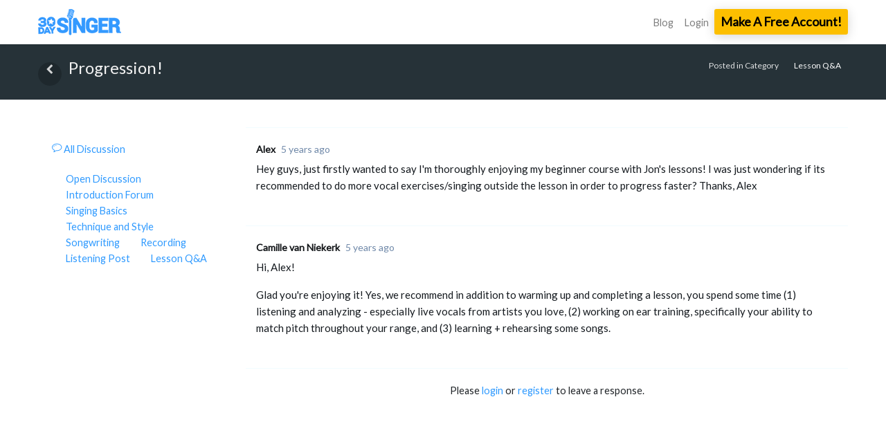

--- FILE ---
content_type: text/html; charset=UTF-8
request_url: https://www.30daysinger.com/forums/discussion/lesson-qa/progression
body_size: 8727
content:
<!DOCTYPE html>
<html lang="en">
<head>
    <meta charset="utf-8">
    <meta name="viewport" content="width=device-width, initial-scale=1">

    <!-- CSRF Token -->
    <meta name="csrf-token" content="hO4e9PLQQP9V5VhUCJHu7dOnbHUxtCqkRCcBh5e6">

    <title>30 Day Singer: Online Singing Lessons That Work!</title>

    <meta name="description" content="Become an amazing singer in only 30 days! Our easy video lessons can give anyone a powerful, confident singing voice. Unlock the beautiful singing voice you didn&amp;#39;t know you had." />
    <script data-termly-config type="8459a447f9a37369f8842dc7-text/javascript">
        window.TERMLY_CUSTOM_BLOCKING_MAP = {
                                                "wistia.com": "essential",
                                    "30daysinger.com": "essential",
                                    "www.30daysinger.com": "essential",
                                    "fontawesome.com": "essential",
                                    "zdassets.com": "essential",
                                    "postaffiliatepro.com": "essential",
                                    "zendesk.com": "essential",
                                    "guitartricks.zendesk.com": "essential",
                                    "youtube.com": "essential",
                                    "facebook.com": "essential",
                                    "doubleclick.net": "essential",
                                    "tiktok.com": "essential",
                                    "widget-mediator.zopim.com": "essential",
                                    "googleads.g.doubleclick.net": "essential",
                                    "google.com": "essential",
                                    }
    </script>
    <!-- termly banner start -->
    <script type="8459a447f9a37369f8842dc7-text/javascript" src="https://app.termly.io/resource-blocker/7d8c1404-e07d-4b6c-9eed-ae677073bec8?autoBlock=on"></script>
    <!-- termly banner end -->
    <!--MNTN Tracking Pixel-->
<!-- INSTALL ON ALL PAGES OF SITE-->
<script type="8459a447f9a37369f8842dc7-text/javascript">
    (function(){"use strict";var e=null,b="4.0.0",
        n=43908,
        additional="term=value",
        t,r,i;try{t=top.document.referer!==""?encodeURIComponent(top.document.referrer.substring(0,2048)):""}catch(o){t=document.referrer!==null?document.referrer.toString().substring(0,2048):""}try{r=window&&window.top&&document.location&&window.top.location===document.location?document.location:window&&window.top&&window.top.location&&""!==window.top.location?window.top.location:document.location}catch(u){r=document.location}try{i=parent.location.href!==""?encodeURIComponent(parent.location.href.toString().substring(0,2048)):""}catch(a){try{i=r!==null?encodeURIComponent(r.toString().substring(0,2048)):""}catch(f){i=""}}var l,c=document.createElement("script"),h=null,p=document.getElementsByTagName("script"),d=Number(p.length)-1,v=document.getElementsByTagName("script")[d];if(typeof l==="undefined"){l=Math.floor(Math.random()*1e17)}h="dx.mountain.com/spx?"+"dxver="+b+"&shaid="+n+"&tdr="+t+"&plh="+i+"&cb="+l+additional;c.type="text/javascript";c.src=("https:"===document.location.protocol?"https://":"http://")+h;v.parentNode.insertBefore(c,v)})()
</script>
                <script src="https://www.30daysinger.com/js/app.js" defer type="8459a447f9a37369f8842dc7-text/javascript"></script>
        <script src="https://ajax.googleapis.com/ajax/libs/jquery/1.11.3/jquery.min.js" type="8459a447f9a37369f8842dc7-text/javascript"></script>
    
    <!-- Fonts -->
    <link rel="dns-prefetch" href="//fonts.gstatic.com">
    <link href="https://fonts.googleapis.com/css?family=Nunito|Oswald|Lato" rel="stylesheet" type="text/css">
    <script src="https://kit.fontawesome.com/8afb1e7d69.js" crossorigin="anonymous" type="8459a447f9a37369f8842dc7-text/javascript"></script>

    <!-- Styles -->
    <link href="https://www.30daysinger.com/css/app.css" rel="stylesheet">
    <link href="https://www.30daysinger.com/css/30ds_main.css" rel="stylesheet">
                    <link href="https://www.30daysinger.com/vendor/devdojo/chatter/assets/vendor/spectrum/spectrum.css" rel="stylesheet">
        <link href="https://www.30daysinger.com/vendor/devdojo/chatter/assets/css/chatter.css" rel="stylesheet">
                <link rel="stylesheet" href="/css/forums.css" />
    
    <script data-cfasync="false" type="text/javascript" src="//cdn-4.convertexperiments.com/js/10041772-10042073.js"></script>
    <script type="8459a447f9a37369f8842dc7-text/javascript">
        var gt_split_logged_out         = true;
        var gt_split_logged_in          = false;
        var gt_split_logged_in_unpaid   = false;
    </script>

    <!-- AdLeg Google Tag Manager -->
<script type="8459a447f9a37369f8842dc7-text/javascript">(function(w,d,s,l,i){w[l]=w[l]||[];w[l].push({'gtm.start':
new Date().getTime(),event:'gtm.js'});var f=d.getElementsByTagName(s)[0],
j=d.createElement(s),dl=l!='dataLayer'?'&l='+l:'';j.async=true;j.src=
'https://www.googletagmanager.com/gtm.js?id='+i+dl;f.parentNode.insertBefore(j,f);
})(window,document,'script','dataLayer','GTM-TTBQ2CT');</script>
<!-- End Google Tag Manager -->
    <!-- Global site tag (gtag.js) - Google Analytics (old UA analytics) -->
<script async src="https://www.googletagmanager.com/gtag/js?id=UA-116081957-1" type="8459a447f9a37369f8842dc7-text/javascript"></script>
<script type="8459a447f9a37369f8842dc7-text/javascript">
    window.dataLayer = window.dataLayer || [];
    function gtag(){dataLayer.push(arguments);}
    gtag('js', new Date());

    gtag('config', 'UA-116081957-1', { 'optimize_id': 'GTM-TJB9PRP'} );

    // Adwords tag
    gtag('config', 'AW-729758201');
</script>

<!-- Global site tag (gtag.js) - Google Analytics 4 -->
<script async src="https://www.googletagmanager.com/gtag/js?id=G-WSBSF8C7KX" type="8459a447f9a37369f8842dc7-text/javascript"></script>
<script type="8459a447f9a37369f8842dc7-text/javascript">
    window.dataLayer = window.dataLayer || [];
    function gtag(){dataLayer.push(arguments);}
    gtag('js', new Date());

            gtag('config', 'G-WSBSF8C7KX');
    
    </script>
    <!-- tic toc code -->

<script type="8459a447f9a37369f8842dc7-text/javascript">
!function (w, d, t) {
	  w.TiktokAnalyticsObject=t;var ttq=w[t]=w[t]||[];ttq.methods=["page","track","identify","instances","debug","on","off","once","ready","alias","group","enableCookie","disableCookie"],ttq.setAndDefer=function(t,e){t[e]=function(){t.push([e].concat(Array.prototype.slice.call(arguments,0)))}};for(var i=0;i<ttq.methods.length;i++)ttq.setAndDefer(ttq,ttq.methods[i]);ttq.instance=function(t){for(var e=ttq._i[t]||[],n=0;n<ttq.methods.length;n++)ttq.setAndDefer(e,ttq.methods[n]);return e},ttq.load=function(e,n){var i="https://analytics.tiktok.com/i18n/pixel/events.js";ttq._i=ttq._i||{},ttq._i[e]=[],ttq._i[e]._u=i,ttq._t=ttq._t||{},ttq._t[e]=+new Date,ttq._o=ttq._o||{},ttq._o[e]=n||{};var o=document.createElement("script");o.type="text/javascript",o.async=!0,o.src=i+"?sdkid="+e+"&lib="+t;var a=document.getElementsByTagName("script")[0];a.parentNode.insertBefore(o,a)};

	    ttq.load('CF083Q3C77U208RSOPE0');
	    ttq.page();
}(window, document, 'ttq');
</script>
    <script type="8459a447f9a37369f8842dc7-text/javascript">
!function(f,b,e,v,n,t,s){if(f.fbq)return;n=f.fbq=function(){n.callMethod?
n.callMethod.apply(n,arguments):n.queue.push(arguments)};if(!f._fbq)f._fbq=n;
n.push=n;n.loaded=!0;n.version='2.0';n.queue=[];t=b.createElement(e);t.async=!0;
t.src=v;s=b.getElementsByTagName(e)[0];s.parentNode.insertBefore(t,s)}(window,
document,'script','https://connect.facebook.net/en_US/fbevents.js');

fbq('init', '478446386316429');
fbq('track', "PageView", {}, {eventID: "7315ee1c-b6e0-497d-9e90-cca14b91f70a"});
</script><!-- Facebook Pixel Code -->
<script type="8459a447f9a37369f8842dc7-text/javascript">

    
  </script>
<noscript>
    <img height="1" width="1"
         src="https://www.facebook.com/tr?id=478446386316429&ev=PageView
&noscript=1"/>
</noscript>
<!-- End Facebook Pixel Code -->
    <script type="8459a447f9a37369f8842dc7-text/javascript">
    window.uetq = window.uetq || [];

    function getInitialConsentState() {
        if (window.Termly && window.Termly.getConsentState) {
            const consentState = window.Termly.getConsentState();
            return (consentState && consentState.advertising) ? 'granted' : 'denied';
        }
        return 'denied';
    }

    window.uetq.push('consent', 'default', {
        'ad_storage': getInitialConsentState()
    });


    (function(w,d,t,r,u){var f,n,i;w[u]=w[u]||[],f=function(){var o={ti:"25087657"};o.q=w[u],w[u]=new UET(o),w[u].push("pageLoad")},n=d.createElement(t),n.src=r,n.async=1,n.onload=n.onreadystatechange=function(){var s=this.readyState;s&&s!=="loaded"&&s!=="complete"||(f(),n.onload=n.onreadystatechange=null)},i=d.getElementsByTagName(t)[0],i.parentNode.insertBefore(n,i)})(window,document,"script","//bat.bing.com/bat.js","uetq");

</script>
        <!-- Reddit Conversion Pixel -->
<script type="8459a447f9a37369f8842dc7-text/javascript">
    !function(w,d){if(!w.rdt){var p=w.rdt=function(){p.sendEvent?p.sendEvent.apply(p,arguments):p.callQueue.push(arguments)};p.callQueue=[];var t=d.createElement("script");t.src="https://www.redditstatic.com/ads/pixel.js",t.async=!0;var s=d.getElementsByTagName("script")[0];s.parentNode.insertBefore(t,s)}}(window,document);rdt('init','t2_44af6xgm');rdt('track', 'PageVisit');
</script>
<!-- DO NOT MODIFY -->
<!-- End Reddit Conversion Pixel -->

    
<!-- Nextdoor Pixel Code -->
<script type="8459a447f9a37369f8842dc7-text/javascript">
  (function(win, doc, sdk_url){
  if(win.ndp) return;
  var tr=win.ndp=function(){
  tr.handleRequest? tr.handleRequest.apply(tr, arguments):tr.queue.push(arguments);
};
  tr.queue = [];
  var s='script';
  var new_script_section=doc.createElement(s);
  new_script_section.async=!0;
  new_script_section.src=sdk_url;
  var insert_pos=doc.getElementsByTagName(s)[0];
  insert_pos.parentNode.insertBefore(new_script_section, insert_pos);
})(window, document, 'https://ads.nextdoor.com/public/pixel/ndp.js');

  ndp('init','a1c25dc3-f484-4ff3-8ce2-eb98a840bc0e', {})
  ndp('track','PAGE_VIEW');
</script>
<noscript>
  <img height="1" width="1" style="display:none"
       src="https://flask.nextdoor.com/pixel?pid=a1c25dc3-f484-4ff3-8ce2-eb98a840bc0e&ev=PAGE_VIEW&noscript=1"/>
</noscript>
<!-- End Nextdoor Pixel Code -->

    <!-- SegMetrics -->
    <script type="8459a447f9a37369f8842dc7-text/javascript">
    var _segq = _segq || [];
    var _segs = _segs || {};
    (function () {var dc = document.createElement('script');dc.type = 'text/javascript';dc.async = true;dc.src = '//tag.segmetrics.io/aMlAGK.js';var s = document.getElementsByTagName('script')[0];s.parentNode.insertBefore(dc,s);})();
</script>
</head>
<body>
   <!-- AdLeg Google Tag Manager (noscript) -->
<noscript><iframe src="https://www.googletagmanager.com/ns.html?id=GTM-TTBQ2CT"
height="0" width="0" style="display:none;visibility:hidden"></iframe></noscript>
<!-- End Google Tag Manager (noscript) -->

    <div id="app">











        <nav class="navbar navbar-expand-md navbar-light navbar-laravel">
            <div class="container">
                <a class="navbar-brand" href="https://www.30daysinger.com">
                    <div class="navbar-logo"></div>
                </a>
                <button class="navbar-toggler" type="button" data-toggle="collapse" data-target="#navbarSupportedContent" aria-controls="navbarSupportedContent" aria-expanded="false" aria-label="Toggle navigation">
                    <span class="navbar-toggler-icon"></span>
                </button>

                <div class="collapse navbar-collapse" id="navbarSupportedContent">
                    <!-- Left Side Of Navbar -->
                    
                                            <!-- Right Side Of Navbar -->
                    <ul class="navbar-nav ml-auto">
                        
                        <li class="nav-item">
                            <a class="nav-link" href="/blog">Blog</a>
                        </li>
                                                
                        <!-- Authentication Links -->
                                                    <li class="nav-item">
                                <a class="nav-link" href="https://www.30daysinger.com/login">Login</a>
                            </li>
                                                            <li class="nav-item">
                                    <a class="btn btn-sm btn-cta" href="https://www.30daysinger.com/register">Make A Free Account!</a>
                                </li>
                                                                        </ul>
                </div>
            </div>
        </nav>
                    <main class="py-4">
                
<div id="chatter" class="discussion">

	<div id="chatter_header" style="background-color:">
		<div class="container">
			<a class="back_btn" href="/forums"><i class="chatter-back"></i></a>
			<h1>Progression!</h1>

            <span class="chatter_head_details">
                Posted in Category                <a class="chatter_cat" href="/forums/category/lesson-qa" style="background-color:">Lesson Q&amp;A</a>
            </span>
		</div>
	</div>

			
			
	<div class="container margin-top">

	    <div class="row">

			                <div class="col-md-3 left-column">
                    <!-- SIDEBAR -->
                    <div class="chatter_sidebar">

                        
                        <a href="/forums"><i class="chatter-bubble"></i> All Discussion</a>
                        <ul class="nav nav-pills nav-stacked">
                                                                                        <li><a href="/forums/category/open-discussion"><div class="chatter-box" style="background-color:"></div> Open Discussion</a></li>
                                                            <li><a href="/forums/category/introduction-forum"><div class="chatter-box" style="background-color:"></div> Introduction Forum</a></li>
                                                            <li><a href="/forums/category/singing-basics"><div class="chatter-box" style="background-color:"></div> Singing Basics</a></li>
                                                            <li><a href="/forums/category/technique-and-style"><div class="chatter-box" style="background-color:"></div> Technique and Style</a></li>
                                                            <li><a href="/forums/category/songwriting"><div class="chatter-box" style="background-color:"></div> Songwriting</a></li>
                                                            <li><a href="/forums/category/recording"><div class="chatter-box" style="background-color:"></div> Recording</a></li>
                                                            <li><a href="/forums/category/listening-post"><div class="chatter-box" style="background-color:"></div> Listening Post</a></li>
                                                            <li><a href="/forums/category/lesson-qa"><div class="chatter-box" style="background-color:"></div> Lesson Q&amp;A</a></li>
                                                    </ul>
                    </div>
                    <!-- END SIDEBAR -->
                </div>
                <div class="col-md-9 right-column">
            
				<div class="conversation">
	                <ul class="discussions no-bg" style="display:block;">
	                		                		<li data-id="651" data-markdown="0">
		                		<span class="chatter_posts">
		                						                		<div class="chatter_avatar">
					        								        				<span class="chatter_avatar_circle" style="background-color:#575b4e">
					        					A
					        				</span>
					        								        		</div>

					        		<div class="chatter_middle">
					        			<span class="chatter_middle_details"><a href="#_">Alex</a> <span class="ago chatter_middle_details">5 years ago</span></span>
					        			<div class="chatter_body">

					        									        					<p>Hey guys, just firstly wanted to say I'm thoroughly enjoying my beginner course with Jon's lessons! I was just wondering if its recommended to do more vocal exercises/singing outside the lesson in order to progress faster? Thanks, Alex</p>					        				
					        			</div>
					        		</div>

					        		<div class="chatter_clear"></div>
				        		</span>
		                	</li>
	                		                		<li data-id="659" data-markdown="0">
		                		<span class="chatter_posts">
		                						                		<div class="chatter_avatar">
					        								        				<span class="chatter_avatar_circle" style="background-color:#598a57">
					        					C
					        				</span>
					        								        		</div>

					        		<div class="chatter_middle">
					        			<span class="chatter_middle_details"><a href="#_">Camille van Niekerk</a> <span class="ago chatter_middle_details">5 years ago</span></span>
					        			<div class="chatter_body">

					        									        					<p>Hi, Alex!</p>
<p>Glad you're enjoying it! Yes, we recommend in addition to warming up and completing a lesson, you spend some time (1) listening and analyzing - especially live vocals from artists you love, (2) working on ear training, specifically your ability to match pitch throughout your range, and (3) learning + rehearsing some songs.&nbsp;</p>					        				
					        			</div>
					        		</div>

					        		<div class="chatter_clear"></div>
				        		</span>
		                	</li>
	                	

	                </ul>
	            </div>

	            <div id="pagination"></div>

	            
					<div id="login_or_register">
						<p>
                            Please <a href="/forums/login">login</a>
                or <a href="/forums/register">register</a>
                to leave a response.                        </p>
					</div>

				
	        </div>


	    </div>
	</div>

            <div id="new_discussion_in_discussion_view">

            <div class="chatter_loader dark" id="new_discussion_loader_in_discussion_view">
                <div></div>
            </div>

            <form id="chatter_form_editor_in_discussion_view" action="/forums/discussion" method="POST">
                <div class="row">
                    <div class="col-md-7">
                        <!-- TITLE -->
                        <input type="text" class="form-control" id="title" name="title" placeholder="Title of Discussion" v-model="title" value="" >
                    </div>

                    <div class="col-md-4">
                        <!-- CATEGORY -->
                        <select id="chatter_category_id" class="form-control" name="chatter_category_id">
                            <option value="">Select a Category</option>
                                                                                                <option value="1">Open Discussion</option>
                                                                                                                                <option value="2">Introduction Forum</option>
                                                                                                                                <option value="3">Singing Basics</option>
                                                                                                                                <option value="4">Technique and Style</option>
                                                                                                                                <option value="5">Songwriting</option>
                                                                                                                                <option value="6">Recording</option>
                                                                                                                                <option value="8">Listening Post</option>
                                                                                                                                <option value="9">Lesson Q&amp;A</option>
                                                                                    </select>
                    </div>

                    <div class="col-md-1">
                        <i class="chatter-close"></i>
                    </div>
                </div><!-- .row -->

                <!-- BODY -->
                <div id="editor">
                                            <label id="tinymce_placeholder">Add the content for your Discussion here</label>
                        <textarea id="body_in_discussion_view" class="richText" name="body" placeholder=""></textarea>
                                    </div>

                <input type="hidden" name="_token" id="csrf_token_field" value="hO4e9PLQQP9V5VhUCJHu7dOnbHUxtCqkRCcBh5e6">

                <div id="new_discussion_footer">
                    <input type='text' id="color" name="color" /><span class="select_color_text">Type Your Discussion Here...</span>
                    <button id="submit_discussion" class="btn btn-success pull-right"><i class="chatter-new"></i> Create </button>
                    <a href="/forums" class="btn btn-default pull-right" id="cancel_discussion">Cancel</a>
                    <div style="clear:both"></div>
                </div>
            </form>

        </div><!-- #new_discussion -->
    
</div>

    <input type="hidden" id="chatter_tinymce_toolbar" value="bold italic underline | alignleft aligncenter alignright | bullist numlist outdent indent | link image">
    <input type="hidden" id="chatter_tinymce_plugins" value="link, image">
<input type="hidden" id="current_path" value="forums/discussion/lesson-qa/progression">

            </main>
            </div>

    <footer class="footer">
        <div class="container-fluid">
            <div class="d-flex justify-content-between container">

                <div class="col-md-3">
                    <img class="white-logo" src="https://images.30daysinger.com/images/30DaySinger_Logo_White.png?ixlib=php-4.1.0" />

                    <p>
                        &copy; 2026 30DaySinger.com
                    </p>
                </div>

                <div class="col-md-6 text-right">
                    <ul>
                        <li><a href="https://help.30daysinger.com/help">Support</a></li>
                        <li><a href="/gift">Gift Certificates</a></li>
                        <li><a href="/blog">Blog</a></li>
                        <li><a href="/tos">Terms </a></li>
                        <li><a href="/privacy">Privacy </a></li>
                        <li><a href="/accessibility">Accessibility</a></li>
                        <li><a href="https://30daysinger.postaffiliatepro.com/affiliates/">Affiliate Program</a></li>
                    </ul>
                </div>
            </div>
        </div>

        
    </footer>

    <script defer src="https://www.30daysinger.com/js/modalTools.js" type="8459a447f9a37369f8842dc7-text/javascript"></script>
    
	<script type="8459a447f9a37369f8842dc7-text/javascript">var chatter_editor = 'tinymce';</script>
    <script src="https://www.30daysinger.com/vendor/devdojo/chatter/assets/vendor/tinymce/tinymce.min.js" type="8459a447f9a37369f8842dc7-text/javascript"></script>
    <script src="https://www.30daysinger.com/vendor/devdojo/chatter/assets/js/tinymce.js" type="8459a447f9a37369f8842dc7-text/javascript"></script>
    <script type="8459a447f9a37369f8842dc7-text/javascript">
        var my_tinymce = tinyMCE;
        $('document').ready(function(){

            $('#tinymce_placeholder').click(function(){
                my_tinymce.activeEditor.focus();
            });

        });
    </script>

    <script src="/vendor/devdojo/chatter/assets/vendor/spectrum/spectrum.js" defer type="8459a447f9a37369f8842dc7-text/javascript"></script>

<script type="8459a447f9a37369f8842dc7-text/javascript">
	$('document').ready(function(){

		var simplemdeEditors = [];

		$('.chatter_edit_btn').click(function(){
			parent = $(this).parents('li');
			parent.addClass('editing');
			id = parent.data('id');
			markdown = parent.data('markdown');
			container = parent.find('.chatter_middle');

			if(markdown){
				body = container.find('.chatter_body_md');
			} else {
				body = container.find('.chatter_body');
				markdown = 0;
			}

			details = container.find('.chatter_middle_details');

			// dynamically create a new text area
			container.prepend('<textarea id="post-edit-' + id + '"></textarea>');
            // Client side XSS fix
            $("#post-edit-"+id).text(body.html());
			container.append('<div class="chatter_update_actions"><button class="btn btn-success pull-right update_chatter_edit"  data-id="' + id + '" data-markdown="' + markdown + '"><i class="chatter-check"></i> Update Response</button><button href="/" class="btn btn-default pull-right cancel_chatter_edit" data-id="' + id + '"  data-markdown="' + markdown + '">Cancel</button></div>');

			// create new editor from text area
			if(markdown){
				simplemdeEditors['post-edit-' + id] = newSimpleMde(document.getElementById('post-edit-' + id));
			} else {
                                    initializeNewTinyMCE('post-edit-' + id);
                			}

		});

		$('.discussions li').on('click', '.cancel_chatter_edit', function(e){
			post_id = $(e.target).data('id');
			markdown = $(e.target).data('markdown');
			parent_li = $(e.target).parents('li');
			parent_actions = $(e.target).parent('.chatter_update_actions');
			if(!markdown){
                                    tinymce.remove('#post-edit-' + post_id);
                			} else {
				$(e.target).parents('li').find('.editor-toolbar').remove();
				$(e.target).parents('li').find('.editor-preview-side').remove();
				$(e.target).parents('li').find('.CodeMirror').remove();
			}

			$('#post-edit-' + post_id).remove();
			parent_actions.remove();

			parent_li.removeClass('editing');
		});

		$('.discussions li').on('click', '.update_chatter_edit', function(e){
			post_id = $(e.target).data('id');
			markdown = $(e.target).data('markdown');

			if(markdown){
				update_body = simplemdeEditors['post-edit-' + post_id].value();
			} else {
                                    update_body = tinyMCE.get('post-edit-' + post_id).getContent();
                			}

			$.form('/forums/posts/' + post_id, { _token: 'hO4e9PLQQP9V5VhUCJHu7dOnbHUxtCqkRCcBh5e6', _method: 'PATCH', 'body' : update_body }, 'POST').submit();
		});

		$('#submit_response').click(function(){
			$('#chatter_form_editor').submit();
		});

		// ******************************
		// DELETE FUNCTIONALITY
		// ******************************

		$('.chatter_delete_btn').click(function(){
			parent = $(this).parents('li');
			parent.addClass('delete_warning');
			id = parent.data('id');
			$('#delete_warning_' + id).show();
		});

		$('.chatter_warning_delete .btn-default').click(function(){
			$(this).parent('.chatter_warning_delete').hide();
			$(this).parents('li').removeClass('delete_warning');
		});

		$('.delete_response').click(function(){
			post_id = $(this).parents('li').data('id');
			$.form('/forums/posts/' + post_id, { _token: 'hO4e9PLQQP9V5VhUCJHu7dOnbHUxtCqkRCcBh5e6', _method: 'DELETE'}, 'POST').submit();
		});

		// logic for when a new discussion needs to be created from the slideUp
                    $('.chatter-close, #cancel_discussion').click(function(){
                $('#new_discussion_in_discussion_view').slideUp();
            });
            $('#new_discussion_btn').click(function(){
                                    window.location.href = "/forums/login";
                            });

            $("#color").spectrum({
                color: "#333639",
                preferredFormat: "hex",
                containerClassName: 'chatter-color-picker',
                cancelText: '',
                chooseText: 'close',
                move: function(color) {
                    $("#color").val(color.toHexString());
                }
            });

                    
	});
</script>

<script src="https://www.30daysinger.com/vendor/devdojo/chatter/assets/js/chatter.js" type="8459a447f9a37369f8842dc7-text/javascript"></script>

        <script src="https://unpkg.com/axios/dist/axios.min.js" type="8459a447f9a37369f8842dc7-text/javascript"></script>
                  <!-- customer.io start-->
<script type="8459a447f9a37369f8842dc7-text/javascript">
  var _cio = _cio || [];
  (function() {
    var a,b,c;a=function(f){return function(){_cio.push([f].
    concat(Array.prototype.slice.call(arguments,0)))}};b=["load","identify",
      "sidentify","track","page"];for(c=0;c<b.length;c++){_cio[b[c]]=a(b[c])};
    var t = document.createElement('script'),
      s = document.getElementsByTagName('script')[0];
    t.async = true;
    t.id    = 'cio-tracker';
    t.setAttribute('data-site-id', 'b67cc36f73c2e099fd13');
    t.src = 'https://assets.customer.io/assets/track.js';
    s.parentNode.insertBefore(t, s);
  })();
</script>
<!-- customer.io end-->

<script type="8459a447f9a37369f8842dc7-text/javascript">
  window.cio_init = function () {}
</script>
    <script type="8459a447f9a37369f8842dc7-text/javascript" id="pap_x2s6df8d" src="https://30daysinger.postaffiliatepro.com/scripts/j5h2z8q1"></script>
  <script type="8459a447f9a37369f8842dc7-text/javascript">
      PostAffTracker.setAccountId('default1');
      try {
          PostAffTracker.track();
      } catch (err) { }
  </script>
    <!-- Twitter universal website tag code -->
<script type="8459a447f9a37369f8842dc7-text/javascript">
    !function(e,t,n,s,u,a){e.twq||(s=e.twq=function(){s.exe?s.exe.apply(s,arguments):s.queue.push(arguments);
    },s.version='1.1',s.queue=[],u=t.createElement(n),u.async=!0,u.src='//static.ads-twitter.com/uwt.js',
        a=t.getElementsByTagName(n)[0],a.parentNode.insertBefore(u,a))}(window,document,'script');
    // Insert Twitter Pixel ID and Standard Event data below
    twq('init','o3bxf');
    twq('track','PageView');
</script>
<!-- End Twitter universal website tag code -->
    <!-- Pinterest Tag -->
<script type="8459a447f9a37369f8842dc7-text/javascript">
    !function(e){if(!window.pintrk){window.pintrk = function () {
        window.pintrk.queue.push(Array.prototype.slice.call(arguments))};var
        n=window.pintrk;n.queue=[],n.version="3.0";var
        t=document.createElement("script");t.async=!0,t.src=e;var
        r=document.getElementsByTagName("script")[0];
        r.parentNode.insertBefore(t,r)}}("https://s.pinimg.com/ct/core.js");
            pintrk('load', '2612712891534');
        pintrk('page');
</script>
<noscript>
                    <img height="1" width="1" style="display:none;" alt="" src="https://ct.pinterest.com/v3/?event=init&tid=2612712891534&noscript=1" />
    </noscript>
<!-- end Pinterest Tag -->

   <script src="/livewire/livewire.js?id=90730a3b0e7144480175" data-turbo-eval="false" data-turbolinks-eval="false" type="8459a447f9a37369f8842dc7-text/javascript"></script><script data-turbo-eval="false" data-turbolinks-eval="false" type="8459a447f9a37369f8842dc7-text/javascript">window.livewire = new Livewire();window.Livewire = window.livewire;window.livewire_app_url = '';window.livewire_token = 'hO4e9PLQQP9V5VhUCJHu7dOnbHUxtCqkRCcBh5e6';window.deferLoadingAlpine = function (callback) {window.addEventListener('livewire:load', function () {callback();});};let started = false;window.addEventListener('alpine:initializing', function () {if (! started) {window.livewire.start();started = true;}});document.addEventListener("DOMContentLoaded", function () {if (! started) {window.livewire.start();started = true;}});</script>
<script src="/cdn-cgi/scripts/7d0fa10a/cloudflare-static/rocket-loader.min.js" data-cf-settings="8459a447f9a37369f8842dc7-|49" defer></script><script>(function(){function c(){var b=a.contentDocument||a.contentWindow.document;if(b){var d=b.createElement('script');d.innerHTML="window.__CF$cv$params={r:'9c41d9ef1df0258a',t:'MTc2OTQ0OTgxMi4wMDAwMDA='};var a=document.createElement('script');a.nonce='';a.src='/cdn-cgi/challenge-platform/scripts/jsd/main.js';document.getElementsByTagName('head')[0].appendChild(a);";b.getElementsByTagName('head')[0].appendChild(d)}}if(document.body){var a=document.createElement('iframe');a.height=1;a.width=1;a.style.position='absolute';a.style.top=0;a.style.left=0;a.style.border='none';a.style.visibility='hidden';document.body.appendChild(a);if('loading'!==document.readyState)c();else if(window.addEventListener)document.addEventListener('DOMContentLoaded',c);else{var e=document.onreadystatechange||function(){};document.onreadystatechange=function(b){e(b);'loading'!==document.readyState&&(document.onreadystatechange=e,c())}}}})();</script><script defer src="https://static.cloudflareinsights.com/beacon.min.js/vcd15cbe7772f49c399c6a5babf22c1241717689176015" integrity="sha512-ZpsOmlRQV6y907TI0dKBHq9Md29nnaEIPlkf84rnaERnq6zvWvPUqr2ft8M1aS28oN72PdrCzSjY4U6VaAw1EQ==" data-cf-beacon='{"rayId":"9c41d9ef1df0258a","version":"2025.9.1","serverTiming":{"name":{"cfExtPri":true,"cfEdge":true,"cfOrigin":true,"cfL4":true,"cfSpeedBrain":true,"cfCacheStatus":true}},"token":"c43246a689c340e0b3a16693561c746f","b":1}' crossorigin="anonymous"></script>
</body>
</html>


--- FILE ---
content_type: text/css
request_url: https://www.30daysinger.com/css/forums.css
body_size: 182
content:
#chatter #chatter_hero{
    display:none;
}
#chatter.chatter_home .chatter_middle p {
    font-size: 14px;
}
#chatter ul.discussions li .chatter_posts .chatter_middle p {
    font-size: 15px;
}
.pt-4, .py-4{
    padding-top: 0px !important;
}
#chatter #chatter_header {
    background: #263238 !important;
}

#chatter #new_discussion .select_color_text, #new_discussion_in_discussion_view .select_color_text{
    display:none;
}
#color{
    display:none;
}
.chatter_body p{
    overflow: hidden;
}
#chatter #chatter_header h1 {
    line-height: 26px;
    text-overflow: ellipsis;
}
#chatter #chatter_header  {
    display: flex;
    align-items: center;
    justify-content: center;
}
#chatter #chatter_header span{
    line-height: unset;
}
#chatter #chatter_header a.back_btn{
    line-height: unset;
}
#chatter #chatter_header a.back_btn{
    margin-top: 5px;
}
#chatter .chatter_avatar {
    display:none;
}
#chatter .conversation ul.discussions li .chatter_posts .chatter_middle {
    padding-left: 0px;
}
#chatter.discussion #new_response {
    padding-left: 0px;
}
@media only screen and (max-width: 749px) and (min-width: 239px){
    #new_discussion, #new_discussion_in_discussion_view {
        margin-left: 0px !important;
    }
}
#chatter #editor #tinymce_placeholder{
    visibility: hidden;
}
#chatter ul.discussions li a.discussion_list .chatter_middle, #chatter ul.discussions li .chatter_posts .chatter_middle {
    margin-left: 0px;
    margin-right: 0px;
}
@media (max-width: 768px) {
    #chatter #chatter_header span{
        display:none;
    }
    #chatter #chatter_header h1 {
        float: none;
        font-size: 25px;
        line-height: 26px;
    }
    #chatter .chatter_sidebar ul{
        font-size: 16px;
        margin-left: 0px;
    }
}
@media (max-width: 790px) {
    #chatter #new_discussion, #new_discussion_in_discussion_view {
        position: inherit;
    }
    .chatter-close{
        display:none;
    }
}

